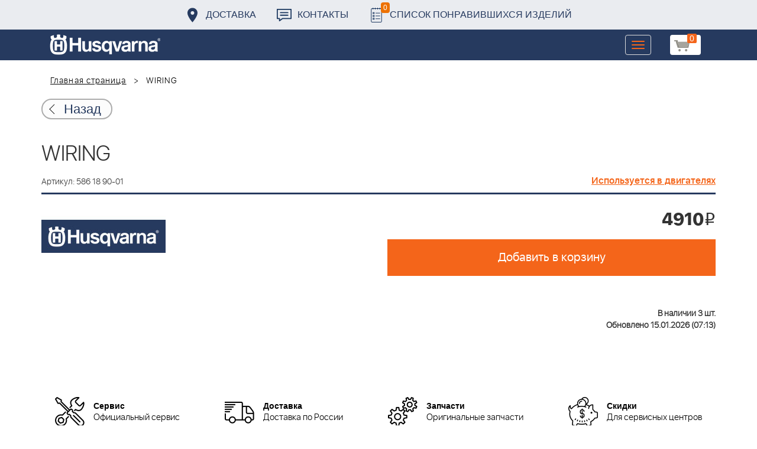

--- FILE ---
content_type: text/html; charset=UTF-8
request_url: https://benzolider.spb.ru/ajax/updatepricedetail.php
body_size: -62
content:
{"COST":4910}